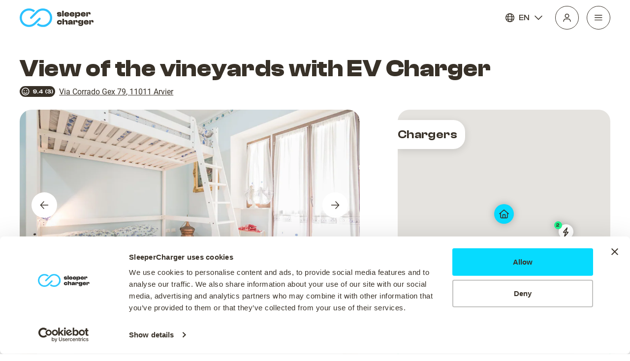

--- FILE ---
content_type: text/html
request_url: https://www.sleepercharger.com/hotel/view-of-the-vineyards-with-ev-charger-arvier-italy?sid=6269b35c28d4b3bf8aadfcba
body_size: 1204
content:
<!DOCTYPE html><html lang="en"><head><title>View of the vineyards with EV Charger in Arvier, Italy | SleeperCharger</title><meta charset="utf-8"><meta name="viewport" content="width=device-width,initial-scale=1"><meta name="msapplication-TileColor" content="#da532c"><meta name="theme-color" content="#000000"><link rel="icon" href="/favicon.ico"><link rel="apple-touch-icon" sizes="180x180" href="/apple-touch-icon.png"><link rel="icon" type="image/png" sizes="32x32" href="/favicon-32x32.png"><link rel="icon" type="image/png" sizes="16x16" href="/favicon-16x16.png"><link rel="manifest" href="/site.webmanifest"><link rel="mask-icon" href="/safari-pinned-tab.svg" color="#5bbad5"><script>!function(e,t,a,n,g){e[n]=e[n]||[],e[n].push({"gtm.start":(new Date).getTime(),event:"gtm.js"});var m=t.getElementsByTagName(a)[0],r=t.createElement(a);r.async=!0,r.src="https://www.googletagmanager.com/gtm.js?id=GTM-WKSDQQH",m.parentNode.insertBefore(r,m)}(window,document,"script","dataLayer")</script><script defer="defer" src="/static/js/main.3eab413d.js"></script><link href="/static/css/main.65501396.css" rel="stylesheet"><link rel="canonical" href="https://www.sleepercharger.com/hotel/view-of-the-vineyards-with-ev-charger-arvier-italy?sid=6269b35c28d4b3bf8aadfcba"><meta name="description" content="View of the vineyards with EV Charger in Arvier, Italy | SleeperCharger | Hotel with EV Charger. Book now only at SleeperCharger."><meta property="og:title" content="View of the vineyards with EV Charger in Arvier, Italy | SleeperCharger"><meta property="og:description" content="With a stay at View of the vineyards in Arvier, you'll be 6.3 mi (10.1 km) from Gran Paradiso National Park and 7.5 mi (12.1 km) from Pila Ski Area.  This family-friendly bed &amp; breakfast is 9.3 mi (14.9 km) from Aosta-Pila Cable Car and 9.4 mi (15.1 km) from Aosta Cathedral."><meta property="og:image" content="https://i.travelapi.com/hotels/17000000/16280000/16277000/16276916/90fbf942_z.jpg"><meta property="og:url" content="https://www.sleepercharger.com/hotel/view-of-the-vineyards-with-ev-charger-arvier-italy?sid=6269b35c28d4b3bf8aadfcba"><meta property="og:type" content="website"><meta property="og:locale" content="en"><meta property="og:site_name" content="SleeperCharger"></head><body><noscript><iframe src="https://www.googletagmanager.com/ns.html?id=GTM-WKSDQQH" height="0" width="0" style="display:none;visibility:hidden"></iframe></noscript><noscript>You need to enable JavaScript to run this app.</noscript><div id="root"><h1 style="color: white">View of the vineyards with EV Charger in Arvier, Italy | SleeperCharger</h1><h2 style="color: white">With a stay at View of the vineyards in Arvier, you'll be 6.3 mi (10.1 km) from Gran Paradiso National Park and 7.5 mi (12.1 km) from Pila Ski Area.  This family-friendly bed &amp; breakfast is 9.3 mi (14.9 km) from Aosta-Pila Cable Car and 9.4 mi (15.1 km) from Aosta Cathedral.</h2></div><div id="modal"></div></body></html>